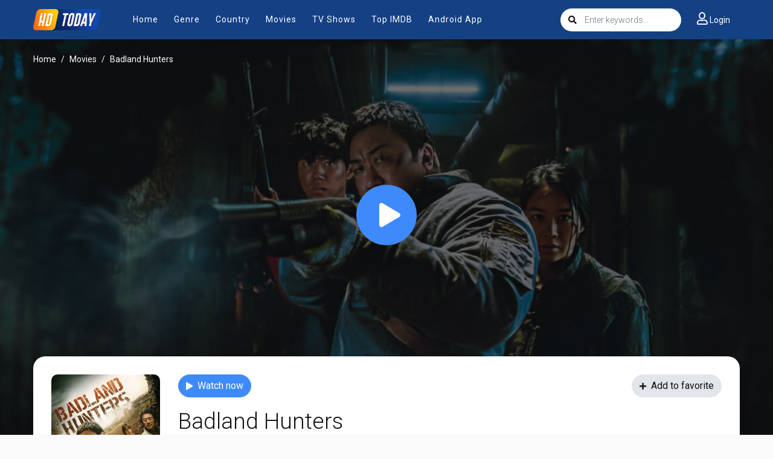

--- FILE ---
content_type: text/html; charset=utf-8
request_url: https://www.google.com/recaptcha/api2/anchor?ar=1&k=6Lcg5_EdAAAAAEa2ScxgljRpLkIt8yixSBJWdRPE&co=aHR0cHM6Ly9oZHRvZGF5LmNjOjQ0Mw..&hl=en&v=PoyoqOPhxBO7pBk68S4YbpHZ&size=invisible&anchor-ms=20000&execute-ms=30000&cb=f1a598rhpz2j
body_size: 48468
content:
<!DOCTYPE HTML><html dir="ltr" lang="en"><head><meta http-equiv="Content-Type" content="text/html; charset=UTF-8">
<meta http-equiv="X-UA-Compatible" content="IE=edge">
<title>reCAPTCHA</title>
<style type="text/css">
/* cyrillic-ext */
@font-face {
  font-family: 'Roboto';
  font-style: normal;
  font-weight: 400;
  font-stretch: 100%;
  src: url(//fonts.gstatic.com/s/roboto/v48/KFO7CnqEu92Fr1ME7kSn66aGLdTylUAMa3GUBHMdazTgWw.woff2) format('woff2');
  unicode-range: U+0460-052F, U+1C80-1C8A, U+20B4, U+2DE0-2DFF, U+A640-A69F, U+FE2E-FE2F;
}
/* cyrillic */
@font-face {
  font-family: 'Roboto';
  font-style: normal;
  font-weight: 400;
  font-stretch: 100%;
  src: url(//fonts.gstatic.com/s/roboto/v48/KFO7CnqEu92Fr1ME7kSn66aGLdTylUAMa3iUBHMdazTgWw.woff2) format('woff2');
  unicode-range: U+0301, U+0400-045F, U+0490-0491, U+04B0-04B1, U+2116;
}
/* greek-ext */
@font-face {
  font-family: 'Roboto';
  font-style: normal;
  font-weight: 400;
  font-stretch: 100%;
  src: url(//fonts.gstatic.com/s/roboto/v48/KFO7CnqEu92Fr1ME7kSn66aGLdTylUAMa3CUBHMdazTgWw.woff2) format('woff2');
  unicode-range: U+1F00-1FFF;
}
/* greek */
@font-face {
  font-family: 'Roboto';
  font-style: normal;
  font-weight: 400;
  font-stretch: 100%;
  src: url(//fonts.gstatic.com/s/roboto/v48/KFO7CnqEu92Fr1ME7kSn66aGLdTylUAMa3-UBHMdazTgWw.woff2) format('woff2');
  unicode-range: U+0370-0377, U+037A-037F, U+0384-038A, U+038C, U+038E-03A1, U+03A3-03FF;
}
/* math */
@font-face {
  font-family: 'Roboto';
  font-style: normal;
  font-weight: 400;
  font-stretch: 100%;
  src: url(//fonts.gstatic.com/s/roboto/v48/KFO7CnqEu92Fr1ME7kSn66aGLdTylUAMawCUBHMdazTgWw.woff2) format('woff2');
  unicode-range: U+0302-0303, U+0305, U+0307-0308, U+0310, U+0312, U+0315, U+031A, U+0326-0327, U+032C, U+032F-0330, U+0332-0333, U+0338, U+033A, U+0346, U+034D, U+0391-03A1, U+03A3-03A9, U+03B1-03C9, U+03D1, U+03D5-03D6, U+03F0-03F1, U+03F4-03F5, U+2016-2017, U+2034-2038, U+203C, U+2040, U+2043, U+2047, U+2050, U+2057, U+205F, U+2070-2071, U+2074-208E, U+2090-209C, U+20D0-20DC, U+20E1, U+20E5-20EF, U+2100-2112, U+2114-2115, U+2117-2121, U+2123-214F, U+2190, U+2192, U+2194-21AE, U+21B0-21E5, U+21F1-21F2, U+21F4-2211, U+2213-2214, U+2216-22FF, U+2308-230B, U+2310, U+2319, U+231C-2321, U+2336-237A, U+237C, U+2395, U+239B-23B7, U+23D0, U+23DC-23E1, U+2474-2475, U+25AF, U+25B3, U+25B7, U+25BD, U+25C1, U+25CA, U+25CC, U+25FB, U+266D-266F, U+27C0-27FF, U+2900-2AFF, U+2B0E-2B11, U+2B30-2B4C, U+2BFE, U+3030, U+FF5B, U+FF5D, U+1D400-1D7FF, U+1EE00-1EEFF;
}
/* symbols */
@font-face {
  font-family: 'Roboto';
  font-style: normal;
  font-weight: 400;
  font-stretch: 100%;
  src: url(//fonts.gstatic.com/s/roboto/v48/KFO7CnqEu92Fr1ME7kSn66aGLdTylUAMaxKUBHMdazTgWw.woff2) format('woff2');
  unicode-range: U+0001-000C, U+000E-001F, U+007F-009F, U+20DD-20E0, U+20E2-20E4, U+2150-218F, U+2190, U+2192, U+2194-2199, U+21AF, U+21E6-21F0, U+21F3, U+2218-2219, U+2299, U+22C4-22C6, U+2300-243F, U+2440-244A, U+2460-24FF, U+25A0-27BF, U+2800-28FF, U+2921-2922, U+2981, U+29BF, U+29EB, U+2B00-2BFF, U+4DC0-4DFF, U+FFF9-FFFB, U+10140-1018E, U+10190-1019C, U+101A0, U+101D0-101FD, U+102E0-102FB, U+10E60-10E7E, U+1D2C0-1D2D3, U+1D2E0-1D37F, U+1F000-1F0FF, U+1F100-1F1AD, U+1F1E6-1F1FF, U+1F30D-1F30F, U+1F315, U+1F31C, U+1F31E, U+1F320-1F32C, U+1F336, U+1F378, U+1F37D, U+1F382, U+1F393-1F39F, U+1F3A7-1F3A8, U+1F3AC-1F3AF, U+1F3C2, U+1F3C4-1F3C6, U+1F3CA-1F3CE, U+1F3D4-1F3E0, U+1F3ED, U+1F3F1-1F3F3, U+1F3F5-1F3F7, U+1F408, U+1F415, U+1F41F, U+1F426, U+1F43F, U+1F441-1F442, U+1F444, U+1F446-1F449, U+1F44C-1F44E, U+1F453, U+1F46A, U+1F47D, U+1F4A3, U+1F4B0, U+1F4B3, U+1F4B9, U+1F4BB, U+1F4BF, U+1F4C8-1F4CB, U+1F4D6, U+1F4DA, U+1F4DF, U+1F4E3-1F4E6, U+1F4EA-1F4ED, U+1F4F7, U+1F4F9-1F4FB, U+1F4FD-1F4FE, U+1F503, U+1F507-1F50B, U+1F50D, U+1F512-1F513, U+1F53E-1F54A, U+1F54F-1F5FA, U+1F610, U+1F650-1F67F, U+1F687, U+1F68D, U+1F691, U+1F694, U+1F698, U+1F6AD, U+1F6B2, U+1F6B9-1F6BA, U+1F6BC, U+1F6C6-1F6CF, U+1F6D3-1F6D7, U+1F6E0-1F6EA, U+1F6F0-1F6F3, U+1F6F7-1F6FC, U+1F700-1F7FF, U+1F800-1F80B, U+1F810-1F847, U+1F850-1F859, U+1F860-1F887, U+1F890-1F8AD, U+1F8B0-1F8BB, U+1F8C0-1F8C1, U+1F900-1F90B, U+1F93B, U+1F946, U+1F984, U+1F996, U+1F9E9, U+1FA00-1FA6F, U+1FA70-1FA7C, U+1FA80-1FA89, U+1FA8F-1FAC6, U+1FACE-1FADC, U+1FADF-1FAE9, U+1FAF0-1FAF8, U+1FB00-1FBFF;
}
/* vietnamese */
@font-face {
  font-family: 'Roboto';
  font-style: normal;
  font-weight: 400;
  font-stretch: 100%;
  src: url(//fonts.gstatic.com/s/roboto/v48/KFO7CnqEu92Fr1ME7kSn66aGLdTylUAMa3OUBHMdazTgWw.woff2) format('woff2');
  unicode-range: U+0102-0103, U+0110-0111, U+0128-0129, U+0168-0169, U+01A0-01A1, U+01AF-01B0, U+0300-0301, U+0303-0304, U+0308-0309, U+0323, U+0329, U+1EA0-1EF9, U+20AB;
}
/* latin-ext */
@font-face {
  font-family: 'Roboto';
  font-style: normal;
  font-weight: 400;
  font-stretch: 100%;
  src: url(//fonts.gstatic.com/s/roboto/v48/KFO7CnqEu92Fr1ME7kSn66aGLdTylUAMa3KUBHMdazTgWw.woff2) format('woff2');
  unicode-range: U+0100-02BA, U+02BD-02C5, U+02C7-02CC, U+02CE-02D7, U+02DD-02FF, U+0304, U+0308, U+0329, U+1D00-1DBF, U+1E00-1E9F, U+1EF2-1EFF, U+2020, U+20A0-20AB, U+20AD-20C0, U+2113, U+2C60-2C7F, U+A720-A7FF;
}
/* latin */
@font-face {
  font-family: 'Roboto';
  font-style: normal;
  font-weight: 400;
  font-stretch: 100%;
  src: url(//fonts.gstatic.com/s/roboto/v48/KFO7CnqEu92Fr1ME7kSn66aGLdTylUAMa3yUBHMdazQ.woff2) format('woff2');
  unicode-range: U+0000-00FF, U+0131, U+0152-0153, U+02BB-02BC, U+02C6, U+02DA, U+02DC, U+0304, U+0308, U+0329, U+2000-206F, U+20AC, U+2122, U+2191, U+2193, U+2212, U+2215, U+FEFF, U+FFFD;
}
/* cyrillic-ext */
@font-face {
  font-family: 'Roboto';
  font-style: normal;
  font-weight: 500;
  font-stretch: 100%;
  src: url(//fonts.gstatic.com/s/roboto/v48/KFO7CnqEu92Fr1ME7kSn66aGLdTylUAMa3GUBHMdazTgWw.woff2) format('woff2');
  unicode-range: U+0460-052F, U+1C80-1C8A, U+20B4, U+2DE0-2DFF, U+A640-A69F, U+FE2E-FE2F;
}
/* cyrillic */
@font-face {
  font-family: 'Roboto';
  font-style: normal;
  font-weight: 500;
  font-stretch: 100%;
  src: url(//fonts.gstatic.com/s/roboto/v48/KFO7CnqEu92Fr1ME7kSn66aGLdTylUAMa3iUBHMdazTgWw.woff2) format('woff2');
  unicode-range: U+0301, U+0400-045F, U+0490-0491, U+04B0-04B1, U+2116;
}
/* greek-ext */
@font-face {
  font-family: 'Roboto';
  font-style: normal;
  font-weight: 500;
  font-stretch: 100%;
  src: url(//fonts.gstatic.com/s/roboto/v48/KFO7CnqEu92Fr1ME7kSn66aGLdTylUAMa3CUBHMdazTgWw.woff2) format('woff2');
  unicode-range: U+1F00-1FFF;
}
/* greek */
@font-face {
  font-family: 'Roboto';
  font-style: normal;
  font-weight: 500;
  font-stretch: 100%;
  src: url(//fonts.gstatic.com/s/roboto/v48/KFO7CnqEu92Fr1ME7kSn66aGLdTylUAMa3-UBHMdazTgWw.woff2) format('woff2');
  unicode-range: U+0370-0377, U+037A-037F, U+0384-038A, U+038C, U+038E-03A1, U+03A3-03FF;
}
/* math */
@font-face {
  font-family: 'Roboto';
  font-style: normal;
  font-weight: 500;
  font-stretch: 100%;
  src: url(//fonts.gstatic.com/s/roboto/v48/KFO7CnqEu92Fr1ME7kSn66aGLdTylUAMawCUBHMdazTgWw.woff2) format('woff2');
  unicode-range: U+0302-0303, U+0305, U+0307-0308, U+0310, U+0312, U+0315, U+031A, U+0326-0327, U+032C, U+032F-0330, U+0332-0333, U+0338, U+033A, U+0346, U+034D, U+0391-03A1, U+03A3-03A9, U+03B1-03C9, U+03D1, U+03D5-03D6, U+03F0-03F1, U+03F4-03F5, U+2016-2017, U+2034-2038, U+203C, U+2040, U+2043, U+2047, U+2050, U+2057, U+205F, U+2070-2071, U+2074-208E, U+2090-209C, U+20D0-20DC, U+20E1, U+20E5-20EF, U+2100-2112, U+2114-2115, U+2117-2121, U+2123-214F, U+2190, U+2192, U+2194-21AE, U+21B0-21E5, U+21F1-21F2, U+21F4-2211, U+2213-2214, U+2216-22FF, U+2308-230B, U+2310, U+2319, U+231C-2321, U+2336-237A, U+237C, U+2395, U+239B-23B7, U+23D0, U+23DC-23E1, U+2474-2475, U+25AF, U+25B3, U+25B7, U+25BD, U+25C1, U+25CA, U+25CC, U+25FB, U+266D-266F, U+27C0-27FF, U+2900-2AFF, U+2B0E-2B11, U+2B30-2B4C, U+2BFE, U+3030, U+FF5B, U+FF5D, U+1D400-1D7FF, U+1EE00-1EEFF;
}
/* symbols */
@font-face {
  font-family: 'Roboto';
  font-style: normal;
  font-weight: 500;
  font-stretch: 100%;
  src: url(//fonts.gstatic.com/s/roboto/v48/KFO7CnqEu92Fr1ME7kSn66aGLdTylUAMaxKUBHMdazTgWw.woff2) format('woff2');
  unicode-range: U+0001-000C, U+000E-001F, U+007F-009F, U+20DD-20E0, U+20E2-20E4, U+2150-218F, U+2190, U+2192, U+2194-2199, U+21AF, U+21E6-21F0, U+21F3, U+2218-2219, U+2299, U+22C4-22C6, U+2300-243F, U+2440-244A, U+2460-24FF, U+25A0-27BF, U+2800-28FF, U+2921-2922, U+2981, U+29BF, U+29EB, U+2B00-2BFF, U+4DC0-4DFF, U+FFF9-FFFB, U+10140-1018E, U+10190-1019C, U+101A0, U+101D0-101FD, U+102E0-102FB, U+10E60-10E7E, U+1D2C0-1D2D3, U+1D2E0-1D37F, U+1F000-1F0FF, U+1F100-1F1AD, U+1F1E6-1F1FF, U+1F30D-1F30F, U+1F315, U+1F31C, U+1F31E, U+1F320-1F32C, U+1F336, U+1F378, U+1F37D, U+1F382, U+1F393-1F39F, U+1F3A7-1F3A8, U+1F3AC-1F3AF, U+1F3C2, U+1F3C4-1F3C6, U+1F3CA-1F3CE, U+1F3D4-1F3E0, U+1F3ED, U+1F3F1-1F3F3, U+1F3F5-1F3F7, U+1F408, U+1F415, U+1F41F, U+1F426, U+1F43F, U+1F441-1F442, U+1F444, U+1F446-1F449, U+1F44C-1F44E, U+1F453, U+1F46A, U+1F47D, U+1F4A3, U+1F4B0, U+1F4B3, U+1F4B9, U+1F4BB, U+1F4BF, U+1F4C8-1F4CB, U+1F4D6, U+1F4DA, U+1F4DF, U+1F4E3-1F4E6, U+1F4EA-1F4ED, U+1F4F7, U+1F4F9-1F4FB, U+1F4FD-1F4FE, U+1F503, U+1F507-1F50B, U+1F50D, U+1F512-1F513, U+1F53E-1F54A, U+1F54F-1F5FA, U+1F610, U+1F650-1F67F, U+1F687, U+1F68D, U+1F691, U+1F694, U+1F698, U+1F6AD, U+1F6B2, U+1F6B9-1F6BA, U+1F6BC, U+1F6C6-1F6CF, U+1F6D3-1F6D7, U+1F6E0-1F6EA, U+1F6F0-1F6F3, U+1F6F7-1F6FC, U+1F700-1F7FF, U+1F800-1F80B, U+1F810-1F847, U+1F850-1F859, U+1F860-1F887, U+1F890-1F8AD, U+1F8B0-1F8BB, U+1F8C0-1F8C1, U+1F900-1F90B, U+1F93B, U+1F946, U+1F984, U+1F996, U+1F9E9, U+1FA00-1FA6F, U+1FA70-1FA7C, U+1FA80-1FA89, U+1FA8F-1FAC6, U+1FACE-1FADC, U+1FADF-1FAE9, U+1FAF0-1FAF8, U+1FB00-1FBFF;
}
/* vietnamese */
@font-face {
  font-family: 'Roboto';
  font-style: normal;
  font-weight: 500;
  font-stretch: 100%;
  src: url(//fonts.gstatic.com/s/roboto/v48/KFO7CnqEu92Fr1ME7kSn66aGLdTylUAMa3OUBHMdazTgWw.woff2) format('woff2');
  unicode-range: U+0102-0103, U+0110-0111, U+0128-0129, U+0168-0169, U+01A0-01A1, U+01AF-01B0, U+0300-0301, U+0303-0304, U+0308-0309, U+0323, U+0329, U+1EA0-1EF9, U+20AB;
}
/* latin-ext */
@font-face {
  font-family: 'Roboto';
  font-style: normal;
  font-weight: 500;
  font-stretch: 100%;
  src: url(//fonts.gstatic.com/s/roboto/v48/KFO7CnqEu92Fr1ME7kSn66aGLdTylUAMa3KUBHMdazTgWw.woff2) format('woff2');
  unicode-range: U+0100-02BA, U+02BD-02C5, U+02C7-02CC, U+02CE-02D7, U+02DD-02FF, U+0304, U+0308, U+0329, U+1D00-1DBF, U+1E00-1E9F, U+1EF2-1EFF, U+2020, U+20A0-20AB, U+20AD-20C0, U+2113, U+2C60-2C7F, U+A720-A7FF;
}
/* latin */
@font-face {
  font-family: 'Roboto';
  font-style: normal;
  font-weight: 500;
  font-stretch: 100%;
  src: url(//fonts.gstatic.com/s/roboto/v48/KFO7CnqEu92Fr1ME7kSn66aGLdTylUAMa3yUBHMdazQ.woff2) format('woff2');
  unicode-range: U+0000-00FF, U+0131, U+0152-0153, U+02BB-02BC, U+02C6, U+02DA, U+02DC, U+0304, U+0308, U+0329, U+2000-206F, U+20AC, U+2122, U+2191, U+2193, U+2212, U+2215, U+FEFF, U+FFFD;
}
/* cyrillic-ext */
@font-face {
  font-family: 'Roboto';
  font-style: normal;
  font-weight: 900;
  font-stretch: 100%;
  src: url(//fonts.gstatic.com/s/roboto/v48/KFO7CnqEu92Fr1ME7kSn66aGLdTylUAMa3GUBHMdazTgWw.woff2) format('woff2');
  unicode-range: U+0460-052F, U+1C80-1C8A, U+20B4, U+2DE0-2DFF, U+A640-A69F, U+FE2E-FE2F;
}
/* cyrillic */
@font-face {
  font-family: 'Roboto';
  font-style: normal;
  font-weight: 900;
  font-stretch: 100%;
  src: url(//fonts.gstatic.com/s/roboto/v48/KFO7CnqEu92Fr1ME7kSn66aGLdTylUAMa3iUBHMdazTgWw.woff2) format('woff2');
  unicode-range: U+0301, U+0400-045F, U+0490-0491, U+04B0-04B1, U+2116;
}
/* greek-ext */
@font-face {
  font-family: 'Roboto';
  font-style: normal;
  font-weight: 900;
  font-stretch: 100%;
  src: url(//fonts.gstatic.com/s/roboto/v48/KFO7CnqEu92Fr1ME7kSn66aGLdTylUAMa3CUBHMdazTgWw.woff2) format('woff2');
  unicode-range: U+1F00-1FFF;
}
/* greek */
@font-face {
  font-family: 'Roboto';
  font-style: normal;
  font-weight: 900;
  font-stretch: 100%;
  src: url(//fonts.gstatic.com/s/roboto/v48/KFO7CnqEu92Fr1ME7kSn66aGLdTylUAMa3-UBHMdazTgWw.woff2) format('woff2');
  unicode-range: U+0370-0377, U+037A-037F, U+0384-038A, U+038C, U+038E-03A1, U+03A3-03FF;
}
/* math */
@font-face {
  font-family: 'Roboto';
  font-style: normal;
  font-weight: 900;
  font-stretch: 100%;
  src: url(//fonts.gstatic.com/s/roboto/v48/KFO7CnqEu92Fr1ME7kSn66aGLdTylUAMawCUBHMdazTgWw.woff2) format('woff2');
  unicode-range: U+0302-0303, U+0305, U+0307-0308, U+0310, U+0312, U+0315, U+031A, U+0326-0327, U+032C, U+032F-0330, U+0332-0333, U+0338, U+033A, U+0346, U+034D, U+0391-03A1, U+03A3-03A9, U+03B1-03C9, U+03D1, U+03D5-03D6, U+03F0-03F1, U+03F4-03F5, U+2016-2017, U+2034-2038, U+203C, U+2040, U+2043, U+2047, U+2050, U+2057, U+205F, U+2070-2071, U+2074-208E, U+2090-209C, U+20D0-20DC, U+20E1, U+20E5-20EF, U+2100-2112, U+2114-2115, U+2117-2121, U+2123-214F, U+2190, U+2192, U+2194-21AE, U+21B0-21E5, U+21F1-21F2, U+21F4-2211, U+2213-2214, U+2216-22FF, U+2308-230B, U+2310, U+2319, U+231C-2321, U+2336-237A, U+237C, U+2395, U+239B-23B7, U+23D0, U+23DC-23E1, U+2474-2475, U+25AF, U+25B3, U+25B7, U+25BD, U+25C1, U+25CA, U+25CC, U+25FB, U+266D-266F, U+27C0-27FF, U+2900-2AFF, U+2B0E-2B11, U+2B30-2B4C, U+2BFE, U+3030, U+FF5B, U+FF5D, U+1D400-1D7FF, U+1EE00-1EEFF;
}
/* symbols */
@font-face {
  font-family: 'Roboto';
  font-style: normal;
  font-weight: 900;
  font-stretch: 100%;
  src: url(//fonts.gstatic.com/s/roboto/v48/KFO7CnqEu92Fr1ME7kSn66aGLdTylUAMaxKUBHMdazTgWw.woff2) format('woff2');
  unicode-range: U+0001-000C, U+000E-001F, U+007F-009F, U+20DD-20E0, U+20E2-20E4, U+2150-218F, U+2190, U+2192, U+2194-2199, U+21AF, U+21E6-21F0, U+21F3, U+2218-2219, U+2299, U+22C4-22C6, U+2300-243F, U+2440-244A, U+2460-24FF, U+25A0-27BF, U+2800-28FF, U+2921-2922, U+2981, U+29BF, U+29EB, U+2B00-2BFF, U+4DC0-4DFF, U+FFF9-FFFB, U+10140-1018E, U+10190-1019C, U+101A0, U+101D0-101FD, U+102E0-102FB, U+10E60-10E7E, U+1D2C0-1D2D3, U+1D2E0-1D37F, U+1F000-1F0FF, U+1F100-1F1AD, U+1F1E6-1F1FF, U+1F30D-1F30F, U+1F315, U+1F31C, U+1F31E, U+1F320-1F32C, U+1F336, U+1F378, U+1F37D, U+1F382, U+1F393-1F39F, U+1F3A7-1F3A8, U+1F3AC-1F3AF, U+1F3C2, U+1F3C4-1F3C6, U+1F3CA-1F3CE, U+1F3D4-1F3E0, U+1F3ED, U+1F3F1-1F3F3, U+1F3F5-1F3F7, U+1F408, U+1F415, U+1F41F, U+1F426, U+1F43F, U+1F441-1F442, U+1F444, U+1F446-1F449, U+1F44C-1F44E, U+1F453, U+1F46A, U+1F47D, U+1F4A3, U+1F4B0, U+1F4B3, U+1F4B9, U+1F4BB, U+1F4BF, U+1F4C8-1F4CB, U+1F4D6, U+1F4DA, U+1F4DF, U+1F4E3-1F4E6, U+1F4EA-1F4ED, U+1F4F7, U+1F4F9-1F4FB, U+1F4FD-1F4FE, U+1F503, U+1F507-1F50B, U+1F50D, U+1F512-1F513, U+1F53E-1F54A, U+1F54F-1F5FA, U+1F610, U+1F650-1F67F, U+1F687, U+1F68D, U+1F691, U+1F694, U+1F698, U+1F6AD, U+1F6B2, U+1F6B9-1F6BA, U+1F6BC, U+1F6C6-1F6CF, U+1F6D3-1F6D7, U+1F6E0-1F6EA, U+1F6F0-1F6F3, U+1F6F7-1F6FC, U+1F700-1F7FF, U+1F800-1F80B, U+1F810-1F847, U+1F850-1F859, U+1F860-1F887, U+1F890-1F8AD, U+1F8B0-1F8BB, U+1F8C0-1F8C1, U+1F900-1F90B, U+1F93B, U+1F946, U+1F984, U+1F996, U+1F9E9, U+1FA00-1FA6F, U+1FA70-1FA7C, U+1FA80-1FA89, U+1FA8F-1FAC6, U+1FACE-1FADC, U+1FADF-1FAE9, U+1FAF0-1FAF8, U+1FB00-1FBFF;
}
/* vietnamese */
@font-face {
  font-family: 'Roboto';
  font-style: normal;
  font-weight: 900;
  font-stretch: 100%;
  src: url(//fonts.gstatic.com/s/roboto/v48/KFO7CnqEu92Fr1ME7kSn66aGLdTylUAMa3OUBHMdazTgWw.woff2) format('woff2');
  unicode-range: U+0102-0103, U+0110-0111, U+0128-0129, U+0168-0169, U+01A0-01A1, U+01AF-01B0, U+0300-0301, U+0303-0304, U+0308-0309, U+0323, U+0329, U+1EA0-1EF9, U+20AB;
}
/* latin-ext */
@font-face {
  font-family: 'Roboto';
  font-style: normal;
  font-weight: 900;
  font-stretch: 100%;
  src: url(//fonts.gstatic.com/s/roboto/v48/KFO7CnqEu92Fr1ME7kSn66aGLdTylUAMa3KUBHMdazTgWw.woff2) format('woff2');
  unicode-range: U+0100-02BA, U+02BD-02C5, U+02C7-02CC, U+02CE-02D7, U+02DD-02FF, U+0304, U+0308, U+0329, U+1D00-1DBF, U+1E00-1E9F, U+1EF2-1EFF, U+2020, U+20A0-20AB, U+20AD-20C0, U+2113, U+2C60-2C7F, U+A720-A7FF;
}
/* latin */
@font-face {
  font-family: 'Roboto';
  font-style: normal;
  font-weight: 900;
  font-stretch: 100%;
  src: url(//fonts.gstatic.com/s/roboto/v48/KFO7CnqEu92Fr1ME7kSn66aGLdTylUAMa3yUBHMdazQ.woff2) format('woff2');
  unicode-range: U+0000-00FF, U+0131, U+0152-0153, U+02BB-02BC, U+02C6, U+02DA, U+02DC, U+0304, U+0308, U+0329, U+2000-206F, U+20AC, U+2122, U+2191, U+2193, U+2212, U+2215, U+FEFF, U+FFFD;
}

</style>
<link rel="stylesheet" type="text/css" href="https://www.gstatic.com/recaptcha/releases/PoyoqOPhxBO7pBk68S4YbpHZ/styles__ltr.css">
<script nonce="hSeUumO0mcBjVYHJN2UXYw" type="text/javascript">window['__recaptcha_api'] = 'https://www.google.com/recaptcha/api2/';</script>
<script type="text/javascript" src="https://www.gstatic.com/recaptcha/releases/PoyoqOPhxBO7pBk68S4YbpHZ/recaptcha__en.js" nonce="hSeUumO0mcBjVYHJN2UXYw">
      
    </script></head>
<body><div id="rc-anchor-alert" class="rc-anchor-alert"></div>
<input type="hidden" id="recaptcha-token" value="[base64]">
<script type="text/javascript" nonce="hSeUumO0mcBjVYHJN2UXYw">
      recaptcha.anchor.Main.init("[\x22ainput\x22,[\x22bgdata\x22,\x22\x22,\[base64]/[base64]/[base64]/KE4oMTI0LHYsdi5HKSxMWihsLHYpKTpOKDEyNCx2LGwpLFYpLHYpLFQpKSxGKDE3MSx2KX0scjc9ZnVuY3Rpb24obCl7cmV0dXJuIGx9LEM9ZnVuY3Rpb24obCxWLHYpe04odixsLFYpLFZbYWtdPTI3OTZ9LG49ZnVuY3Rpb24obCxWKXtWLlg9KChWLlg/[base64]/[base64]/[base64]/[base64]/[base64]/[base64]/[base64]/[base64]/[base64]/[base64]/[base64]\\u003d\x22,\[base64]\\u003d\\u003d\x22,\[base64]/DoxJUMjMBw5FLwo8KdMKkcknDsxRTa3PDvMK9wr5+UMKRQsKnwpAMTsOkw71kP2ITwpbDl8KcNFDDssOewovDscK2TyVxw7h/[base64]/CjGFzwpbDtzs2AEHCqgcNw4AVw6fDqg9twowZKgHCnsKjwpjCtEnDtsOfwrolXcKjYMKOeQ0rwoTDtzPCpcKOaSBGQzErahrCkxgofkI/[base64]/[base64]/w4TChkw/eWXCiMO7w5JaP8OOwojDjXjDhcO5wqvDrMOYHsKhw4TChHkfwoNsXcK1w47Dq8OlElQqw7LDsCLCscOiHT7DvMOcw7TDp8OowpPDjSDDlcKUw7zCiUcBGhAdFwhqIMKVF2IySVlaBADCggPDtl4rw4fDpDcWFcOQw7svwpjChxXDvz/DpcOywpU7AEMCYcO6b0HCo8O9DCfDrcKFw69ywpsCIcOcw6hLZMO3TQZYeMKMwoDDvm85w4PCsyHDlVvCr1/DqcOLwrRQw4rClhTDpg9qw5IfwqPCvMOqwp9RXmLDoMKyQyVcZld2wp1tEl7CvcOHdsKmL0RSwoFDw6FaDcKhfcOjw4fDocKpw4nDmw0xdsKFH13CtENZG1UNwoc5d1g+ZcKkLUtsZ2NkIU5ZTiofLsOIJ1Ufw7TDjXzDksKVw4kFw4fDvDPDiFx9IMKKwo/CsW8zN8KSCHfChcOtwokmw5fCiTFQwpTDk8ONw4fDlcOzFcK2wqTDgHhAH8OywqVpw4Qdw7JgM20RNXcuB8KOwrTDrcKDPsOIw7PCtDFUw7DDgXAjwoNmw7Auw5ELesOYGcOywpkVdcKYwoUkamJ8wq4KCEBHw5Q0JsO8wpXDoxHDtcKmwo/CuRTCmHnCk8OoVcOuZcK0wq4/wrUXM8KRwpJNa8KswrIOw63DuTvDsUp8dV/[base64]/[base64]/Dl3EPZHcIwobCqcKdwp0iwr/DicOEBz/CkALDv8KQKcO/wpnCt2TCiMK4N8OzNcO+f15Cw6EZfMKYLcO7EcKxwqnCuwXDusKMwpduI8O3IE3DvUBmwoQTUcOWEiZAWcOwwqRBWW/Cp27Dt1jCpwnCjTRBwrIow6fDogDDjgopwrBKw7fCnDnDn8KgeHHCjG/Ck8Oxw77DkMK4EXvDosKMw48Dw4HDgcKJw5fDgDprKxk0w4hGw70SUD3CqDJQw5nCjcKvAgddAsKbwpXCsXs2wrJKXcOuwo0Ra3XCvlPDrMORRsKqdVUwOMKiwowAwqDCkydQKnVDGwFvwrbDl0Y4w5xuwoBmP2LDksO/wp7DuQYBOcKoK8KGw7Y+HX4dwqspQsOcYMKZaF53Ew/[base64]/ERRdWDXDnBwMw6M1I8Opw67CuDArwq4kwoDDvTjCmG7ChmvDrsK9wqNeD8KkA8Oiwr5wwoHDkkvDqMKUw5DDjMOdC8OHBsOEJgMpwpfCnADCqhzDpnd4wp55w6XCmsOOw61UIMKZWcOww57DoMKxJcK0wrrCgEPCil/CozfCgkBuw5RGeMKIwqw/Tk51worDl0J9cz7DmGrCgsKzc2Vbw4jCsDnDt1g5w5Nxwr/CjMO6wpA2ccK0IsOHBMOow4MswrHClw4eIsKqAMKJw73Co8KAwoLDiMKwUMKuw6zCpcOvw4vCpsKpw4QxwpFYYAkzMcKBw5/[base64]/DtGLDn8OfwqXCjH85w74wVQITw5PDii7CoCV5WFTDkz0Lw53DpC7CrsOlwpXDrDDDmMONw6liw5cnwrZawqDCjcOJw47CnQBpFBp6TRcxw4DDgMOiw7PCgcKow6zDnmHCuQ8SUQNxF8KdJ2XDnA0dw6jCusKYKMOAwpJRJMKXw63Ck8OMwpBhw7/DnsO3w6HDn8KXYsKrQhrCr8KRwo/[base64]/DqcOwTsKBMsKKw7DDgcKhwrtzCsOXNMKILGrDshXDiF8HFSXCqcOWwqsNWU1Uw6HDhH9nfQvClnMwM8K5eklBw4HCozXCpkEZwrkuwrhsNhvDrcK3HnogDwB8w7LDkR13wrPDhcK4XxfDu8KMw63Cjk7DinjDj8OQwrTCgcKjwp49RMOAwr7CkG/ClkDCsV/Cqy1vwottw6/DjRPDhEY5H8OcYsK+wqAMw5xdCCDClEtgw4VwMcK9FCcZw6YBwoV3wpBtw5TDrcOtw4nDi8K9wrkow7VKwpfDhsKld2HCk8OBGcK0woVJWsOfCSsLwqNSw6jCqMO9dAtmwq0OwoHCqUpWw5h+GTF/KMKTGiPCicO5wqzDiErCmAMYV2NCFcKATMO0wpnDgyVESEPCrMODMcOBWWZBVhp/w5fCvVVJMyQCwpDDrcOiwoRmwr7CoycYaz5Sw6jCpA0wwofDmsO2w4k+w5cmA0TCiMOtKMOTw60Ke8K0w6VtMh/Cv8O5JcOob8OGVSzCt3zCrS/DqUHCmsKqH8K/I8KTDV/DuWDDtQDDksOkwp3CrcK1w4Yyb8OHw6FBNCHDrnLCmH3CrnvDpRMXKVrDkMOpw67DjsKTwpPCt1V6Qm7CowBfFcK4wqXCqcOpwoPDvw/DrxdcUBE0dFF9eArDmU7CqMKvwqTCpMKeL8OFwrDDrsO7enzDkWnClnvDksOVFMKbwonDqsKew7XDosKnCzxMwqNmwpzDnFl/w6PCu8ONw4YZw6FLw4DCgcKCYi/Dr3nDl8Oiwqtyw4Q9YcK/w7vCkHLDvcOBwqDDssO6fhLCrcO5w7vDqgvCucKdFETCpXAdw6/CusOOwpcbAsO8w7DCoU1pw5x5w7XCtsOFSsO4eyjCj8OrJXzDq2RIw5vCmwVIwoBGw5ZeQkzDvTJCw6BTwqxqwrtWwrFDwqVSI03CqUzCusKOw4rCsMOew5knw6UUwpJzwpnCucOMNTMXw4gFwoIXworClxjDtcOOcsKEN3/Dh0xyV8OhSUlGdsKcwofDpinCgQwkw4lAwoXDqcKOwr8GTsOAw7NewqFgDUcSw6c2f0wnw4bCtT/ChMOcPMOhMcOHEHMLVyRrwq/CsMO+wrFtXcO8wrcsw5gPw5zDs8OyPhJEDXDCkcOlw5/[base64]/CpsO0w5XCtcKaF3skDsOLRcK+w4LCjMOiC8KxFcKlwqJbYcOFMcOLeMOGY8OFUMO4w53CqAdNwqY7UcKwdHssDcKfwo7DoV/Ct2lNw5bCjXTCssKnw5/CiA3DrcONwqTDjMKWZsOROwDCpMOEA8KZGQBhWnR8WhXClWh9w5jDomzDjDXDg8OKTcOBLHk4DT3DtMKQw5R8HjrCusKjwqvCnMKlw4d9IcK1wplOQsKjNcOEecO6w7zDrcKGAGvDtBcKFlo/wrclTcOvSjt5QMOGwpXDicO+wplmNMO8wofDiycJwrzDusOdw47DuMKowqtWwqPCkRDDgx/CtcKYwoLCvMO9wpvCj8OUwpPCn8K5Sz0JMsKtwo1kwoAqUHDCun/CvsKpwrLDvsOPLsK2wp/CjcKJBUJxaBAoVsOjfMOAw57DoVTCiREVwrLChsKCw7rDmTzCpkbDqhnDsUrCvjpWw6ddwr9Qw4hpwqbChD40w4sNw6bCicOcccKUw58TLcKpw5DCgzzDmnteUnFMJ8OcOnTCgMKpw5clUzXCrMKZHsO+LjEqwpd6UX4/PTgrw7dgRTxjw5Myw7MHccKew540T8OowrfDiXZBa8Ktw73Cl8OeVMOJVcO6bA3DgMKiwrBzw4pywopEaMOSw79gw5PCo8K+GMKFEUXDuMKewozDnsOfT8ONG8OVw4ZKw4EQSB9qworDg8O3w4PCvmzCm8K8w55kw4/CrUvDnUcsJ8OPwqrCiw9/DzDClFAWRcKsCsKqWsK4U0rDkit8wpfDu8OyGkDCi1AXX8K3e8OHwoIeaV/DghBiwoPCqBh9wpXDrjwYWcK/ZcOuPGLCtcOQwojCsyzCnVECA8K2w7PDj8OvARTCtcKVLcO9w6sidX7DlXUEw6LDhF8lw4phw7tgwo3Ct8OowqnCkg44wr3DkCUPEMK4Ig0yVMO+BWlqwoEBw7cFCjfDinvCuMOrwptvw6bDkMKXw6hrw6pXw5B4wqTCq8O0a8O5FCVvFT7Ct8OQwrQNwo/DvcKcwrUefwVtc2Mlw5prfcOdw6wEQ8KBTAdSwojCqsOIw7DDp2lZwr8PwrrCqQHDrRkhN8K6wrXDocKCwq9CagPDtDDDp8KbwoUzwqs7w7ZPwrM9wpcmTg/CuzhYeT84M8KUR3PDs8OpKUPCumMOHX9tw4NYwonCvCkkwoEbQhjCmxYyw4nDhzVUw4/CiGLCnDMoHsK0w6vDhnlswp/Dmi8ew5FJY8OAUMKkd8OHD8KYLMOMFktiwqB4w77Dqlo8EjhDworCqsKLa2hzwrvCuHIDwrNqw4LDizLDoCvCrgjCmsOiSsK1wqBEwohCwqsTMcOlw7LDpXYCdsOuLmTDl0HDn8OybhTDozdbQB5tTcKsAxUewpQlwr/DtHIXw6XDpMKHw5nChS4ND8Kowo7Dn8OAwrddwq0gAH02aiHCrg/DhC7DvXrCscKaBMKkwrTDmSzCpFgpw5MTLcKLM3TClsKbw77CtcKlf8KHRzB3wrFiwqwiw791wrEpTsOEJ18iExJbecOeOXPCoMK3w6xnwpfDtTZkw6o0wolQwoFcdGhdHG8zLMKqXi3Cv1HDi8OKXDBfworDjcOTw6MwwprDvRYNYAkXw53DjMKRGMOmbcKSwrc/EH/CigDDhWIswrQpAMKmw5/CrcKUCcK6WiTDi8O7b8OwD8KfNUzCgcOxw4HCgSTDkxB7wqYwfcKTwqIxw7fCnsKyBEPCicOCwr1SPz5dwrIyZhwTw5s+cMKEwrbDscOROEUfUF3DjMKmw4vDm2jCgsOATcK0J2DDsMKrP0/[base64]/w6rDkDFERcO/Dl01R2nDpgbCrjVmw7w0FERPw6lxbMOtRjkgw7bDjiTCqMKxw7g1wpLDlMOZwpTCiRcjPcKFwprCjMKEb8K/Vh7DiTjDgmvCvsOsKMKyw40xwp7DgDkWwptFwqTDsGY5wozDqWnCrcOLw7jDgMOsHcKpXD14wqLCvGc7HMKtw4oRw6tuwp9OC0JyYcKxwqEKNDE9w4pRw67DoC04UsK3JhsKO2HCtlbDojhqwpx/w4bDvsOICsKuYVpFXsONOsOEwpgNwqBgGxXDsylgNMKcT2XCnxHDpsOqwoZsZ8KbdMOswptmwpNyw6jDjCt7w748wrNdFcOjD3UQw43Ct8K9KQ3Dl8OTw7dswrpywqAbNXfDkWjDrizDtVgCdipTdsKREsKfw6sKczvDkcK2w4DCtMKGPm/DjzvCp8K2CsONHjHChcK+w6FTw71+wonDsGhNwp3Cjw/Cm8KGwrt0BjdRw6tqwpLDgMOPcBLDjS/CuMKTcsOFd0UOwrLDohXCmS4MHMKjwrsOQ8O7dFk8wo0KTcOVfMKwXsOkCk8Kw5sDwoPDjsOTw6bDrcOjwp5GwqLDicK8QsOOe8OrM2fCoEnDqWDCmFQlwozDqcO+w6AdwrvCqcKUc8OGwoZwwpjCicKqw7/Cg8KPwrTDuETCsDHDkWZkG8KSFcO4fwVXwoNZwoh8woHDlsObH1HDnVZ6J8KqGxzDgg0PH8OlwqvCq8OPwqXCv8KBJmjDocOiw68Fw4XDkV/DshA5wrvDs0g5wqfCscOsWsKKwrfDtMKXCnAQwpHCnwoVa8Obwp8iYcOew548Ayx6CsOsDsKrZE/[base64]/DkcO7wo0ww50Vw609J3LCgsK0w43Cm8OSwogiKsOKwqfDjzYNwojDp8K5wqjDggsNG8K1w4k8CjIKKcOEw6XCjcKDwrIRFR8tw71Gw7vCjQTDngd+ccKww4/CvwfDjcKla8KrPsO7wqkdw614PyFdw5jCjELDr8OuMMOFw4NGw7FhGcO0wo52wpfDvgZ+bSgmHTV1w7N/IcK7w5Vbw5rDiMOYw4E7w7rDmE/CpsKAwr/DixrDkg4zw68PGnvDqx9vw5LDr2nCpD7Dq8OkwobCs8OJCMOAwqNWwp4Pd3h9b3JDwpBIw6PDk2rDo8OvwpLCpcKCwovDjsKQa3x0LhY0A31/[base64]/CuMO/wrt8OAzDiMOVXVvDqBzDj8Ksw7AmN8O3wpLDgMK+asORRn7DjcK4wrUywq/Cr8KXw6zDvFTCtnoJw6lWwoslw6zDmMKHwqXDk8OvcMKJCMO2w7tywrLDlcKowqVKwr/[base64]/DgShjFsKiwpHCqFwuwoPDlRRiwpzDpW/CscKKOG1hwoXCv8KDw4DDnkHCgsK/[base64]/[base64]/CuFzCjUpnwp/CrsOyXMOZTMOGCMOjZcKVd8ODTMO+fid2XcK6BCd6SUZ1wr45M8Ofw5XDpMOqwrbCnRHDnCnDsMOybcKnYnVawoo4FzpCD8KSw44yHcOkw7XClsOiLVIyWsKTwq/[base64]/[base64]/CCAHwrwFwqkBwox/w7tcWSLCtA7DgsKawqsuw7B3w4bCnVw8w6XCqz/CmMKaw6/Clm/DjU7Cg8O4HTxnLcOow5V4w6rCjcO/wpY7wp9nwpYfQsOPw6jDvcKgSSfClcOxwopow6bDtQ0XwqvDtMK7OGoEUQ/CtSJMYsO7bGLDpMKGwrzCtQfCvsO8wpLCvMKNwpopTsKEX8KWGcO3wonDt1g5woJ0w7zCjHg+HMKhX8KJemvDo3AxA8Kxw7TDq8OOFiEmIlDCqUTChXvCh3gYJsO9QsOzVmjCsnzDkS7DjS/DuMOEKMOEwqjCp8KgwrJcJmHDiMOEM8KowonCn8KuEMKZZxBIeGLDucOeEcORIAsfw6JywqzDmDRtwpbDjsK0wrFjw6FxD1YPLDpUwqxtwp/CgXsVc8Ouw7LCjQ9UfyrDvXFXVcKyMMO1NSXClsOewpIKdsKDIAgAw7YTw47CgMOnNTnDqXHDr8K1BXgiw7bCo8KBw7XCqcK9wr3CvWcswpHCvBrCqsOCHVtaZQVRwpbDk8OIw6jCncKkw6MeXSR/[base64]/Dv8KSw6vDiMOZJ8OMXg3Ds8O+fjPDgGjDnMKOw64ZB8Kxw7/DvGnCiMOaXQdZD8OKbMOxwo3Dg8KkwqYmwqfDum0/wpjDrMKPw7plHsOOe8KfR3jCscKML8KUwqEKN2I7b8KQw51KwpJbH8OYBMKow7XDmSnChcKxK8OaW2jDo8OKdsK+csOiw49KwrfCoMO/RDAIVMOALT0aw5Vqw5JwBA0tQcKhRkZ1cMK1FRjCon7CocKhw5h5w5PCpcOYw5vDi8K0JXgtwqkcWsKuATPDqMKewrhydgpnwpzCsGzDhQAxAsOxwptqwqVHYMKgHMO/woLChmw2bwVxU27DkXvClXjClcO9woPDncKSEMK/HWBrwoDDiCwRGMKyw6DDkk0yDmjCvw95wqFbIMKOKTrDt8ONC8KZSTVpbAw9P8OqFQ/CgMO2w7Q6Gn88wrzCmGVswoPDh8OaZQASdzxQw45swqnCnMOMw4jCjj/DssOMEcK5wo7CmznDiCrDrBtLfcO0USTDjMKwcMKbwrFUwqfCjWPClsKrwr99w7p4w73CmmJjacK/HG8Gwqdew4RCwoDCmiYSQcKlwrhDwp/[base64]/DpMKOQRHDrsK+AA0ZKsKdTsO+wq3DuwPDnMKawr3DvMO8wrfDq39lMjszw5BheTPDisKhw4gpw5IBw5IBwobDm8KkNyl6w4tbw43Chj3DrMOmNsOwLMO6wq/DhcKBMVU4woMyW344CcK/w5rCuzvDiMKVwrZ9ZsKlDxtnw5fDvnzDnTHCr2LChsO/woRNUsOkwr3CkcOuTcKJwr5Ew6nCt2bDncOnbMKwwrUBwrN/eB04wqfCj8Ombk98wrlkwpfCgnpew4d6GCAAw5Ebw5rDk8O+AUZ3a1LDucOLwpNSXsKiwqbDlsOYI8KnXcOhC8KePBnCm8Kbwo3DmsKpByQXS3PDiXNrwrPCqFHCuMOHH8OmNcOPaHF8fcKwwoXDmsOfw4wOHcO/T8KBd8OJAMKXwq9+wqkiw4vCpHQ9wrrCl3ZIwpnCixtOw6XDok5jeFEtZMKQw5EuH8KHO8OYNcOeIcOhF3QPwpE5DD3DgMK6wovDrTDDqloUw4UCNcOTO8OJwqLDmDMYRsOow4PDryZKw7XDlMOxwqBLwpbCqcKbN2rCn8OHWyB/w7zCocKJw5IewpUqw5jDsTB4w4fDsARiwqbCk8OIOMK4wqIScMKGwptmw4g/w6XDmMOSw4lMEsO7w7zCu8Kmw4FUwpbCs8OlwobDtVTClDEjLRTCgWhXXRZyHsOAL8OowqxAwoV0w7jDvS0ow58iwp7CnQDCj8KSwpjDj8KyCsK2w5sLwplAEBVXRMO4wpcVw5rDssOcw7TCpm/DrMOBPBEqdcOKAzJFeg4YcT3Dtj81w5nCpnNKLMKlF8OZw6nDjkzCsEIwwpU5ZcKpEjBSwq9/O3bDtsKvw4JHwoxXcQHCry8DecKxw6VaLsOhAlLCjsKuwrjDugTCjcOSwrtdw7hue8OgasKWw4HDmMK9fT/CgcOXw43CqcO1NznDtGXDgi5TwpwvwrLCoMOQcFfDmBHCm8O0bQXCi8OVwqx7fsO7w4oDw7wBXD56UsKNM0zDocOMw4hTwo/ClcK1w5MPXTvDnFnCnzN+w6ciwqEfLzR7w79QdxzDtCEsw5zDoMK9XEtWwqNCw6NzwobDvjzChyTCl8Okw5TDncOiCVdDU8KdwpzDqQjDiwA2JsOuHcODwoYGGcK/wpLCqMKgwrbDqMOeHhQATBzDkXvChMOXwrrDlC4Vw47CvcOwKl3Cu8K/dcOcOsOVwqrDty7DrCdnN23CpnURwqDCnDRpfMKtGcK/W3jDiVrCuGULQcO+HsO4wpjCqGcsw4HCkMKDw6ltAC/[base64]/XcKFw47CvsOvBcKJw6JYHTXCqHNlN8KzQTPCgH0Nwr7CgEMZw5tQYsKyRlrDuizDiMOoP2/Cokt7w55uCcOlOsK/[base64]/w6/CisOKwqXCqMK4Y3DChMOtw7orAR/ChcKjKE5xa3LDlsK0SxQSSMKuJ8KaZsOdw6PCssO7asOhYsOJwr8kV3XCuMO7wo3Cg8Ofw5EEwrrCtDZQLMOgPjHCn8O8XyhlwrRMwroIGMK7w6Mgw4xcwpDCixjDlsKjfcK/woNMwo09w6XCpAcXw6fDtlbCqcOyw4VVRyB2wq3Dj0sDwrtuecK6w7bCvko4w4DDtsKMB8KjJhLCuyfDsmcowrV6woBmE8OTQT9/wpzDjMKMwr3DtcOawpTDn8OgK8K3OMKfwrnCrcKvwrDDsMKCC8OIwpUKwqFZdMORw4TCpsO8w4HDqMKaw5nCsDlmwpPCr0l7CTTCiijCow0Awq/CisOyHMOWwrrDk8KXw58XR2rCoBPCucK0w7PCozc1woMdXsOkwqPCvMKvw5jCj8KJLcO4HcK6w5vCkMOhw4HCmh/CoG4+w53CuzfClU5nw6XCozZ0wonDmmFMwrXCsCTDhHbDksKeKsOODsK3c8Kcwrwxwp7DigvCqsOZwqBUwp8MCFQ7w6x4TXxzw7kpwohlw7M3w5rCmsOndcOBwpvDlMKac8OlK1pyMsKINkrDsGvDq2fCgMKPDMObJcO/wpEaw7XCpFXDvcKqwrvDhsOBOkRowrlhwqHDqMKww7gnAjYgZMKVbCDCkcO4QxbDrcKPcsKSb1XDpQEDbcKFw5TCpXPDpMOuVTosw54Cw5QVwp55XmgZwq0tw5/DkmsFDcOpTcOIwp5VLG8BLXDChzUhwpbDlWPDoMKrNF7DpMOvcMO7w5bDlsK8BcOKEMKQAXPCuMOFCgB8w5MLfMKAE8OLwqTDpWYdcVHClggLwotfwrUpOwg5O8K6YsKYwqoLw6Rqw7lcdcKxwppIw7FPGcK/JcKfwpIpw6jCnMOAKgoYPW/DgcOzwrTDh8K1w7vDhMOCw6VSA2rCucO/dsOvw77CrAJkYcK/[base64]/Dm8KUw4nDtcKNw6dFHlUhNWULTxnCnsOUc1tyw7zCrRrDg0MFwo8NwoUpw5TDtsOSwr90w77CncOkw7PDqy7DlC7DsmtkwoFbF2jCkMOPw47Ct8K/w4bCgsOObsK/W8OHw47Cs2zDhMKNw5lgw7jCiHV9w6vDtMKwMxsdwoXChh3CqArCgcOmwr/DvFYVwqANwo7CjsOUOcK+cMObXFxhOD47fcKHwp4ww4sDamIfYsOoI1UgIzfDoxhhccODKFQONcKsI1vCtHTCiFgUw4xtw77DkcOgw5Fpw6XDo3k2cBl7wr/CqsOxw4rCiBvDki3DvMOBwrV9w4jCsS5pwqDCiC/DssKAw5zDv04gw54xw7FXw7bDh1PDnjjDlUfDhMK4L1HDh8KnwpnDlUMFwroWDcKRwol5J8KEecOpw4PCncKxIy/DhcOHw5Bpw7Fkw5HCoSxDIGbDtsOaw77DhhdrQcOxwo3CncKTXzHDuMOKw7ZYSsOCw5IIMsKXw6E1OMK4ahzCucK6FMOsQ23Di3tMwqQte1nClcOawo/Dj8KrwqLDqsOwaHo/wprDiMKWwpItRlTDnsO0bmHDrMO0bm7Ds8Oyw5QQYsOpUcKNwpk7ZG7DiMKowrHDlQ/CjcKkw7jCj1zDkcK0wrMBUlNvLVwGw7/DtMO1SyzDpRMza8OswrVKw4wUwr1xF2zDncO9BFvCvsKtEsO1w6bDnxxOw4TCmltLwrtpwpHDpy/DosOdwpQePcOXwpvDv8O1w4LCqcKzwqZYIhfDkCBLMcOewqnCosKAw4PCmcKew7rCp8KmL8OeRmbDr8Oyw7kHVn1+A8KSJS7CicODwqnCncOxLMOgwp/DhTLDhsKEwozDpW9WwpnCnMK/JMKKa8O4cF8tEMKPfhVJBB7ConV1w6Z3GydbGsOlw7fDj2vCuknDlsOiWcOxZ8O3wrHCpMKYwp/CtQNTw5hVw7UybHkdwrjDocKVGEYpZ8OqwoVfVMO3wqnCriLDusO0EMKHbsOmDcKObcKYwoFQwqRMwpIIw7BYwqFKSj7DjTrCinBZw415w5AFACLClMKwwoXCusOXPVHDjVnDp8K6wrDCiAhKw5HDh8K7PcKUR8OYwoLDpG1RwqzCtQjDtMOvwp3CkMKqOcK3PAUywo/CsVNtwqxLwoRJM1dmfEvDjsOqw7V2SDhlw7rCpgjCiAPDjw8aP0tCFgQkwqZRw6PDpMO6woLCl8KrRcO7wocbwqcywo4/[base64]/YiMKw4hqwpUtbj9Kd0szw5/DrMKpwpdKwqUKB2oHeMKCIidzNMKOwqvCjsK/ZMOXccOpw43Ch8KqIMOnF8Kuw4slwpEwwp3CpMKuw6QxwrJ7w53DmsK/G8KBX8K9dDjDkcKLw4suDH7CicOPBnjDsDDDg1TCi0oeWQHCoSTDg0ljeVNnSMO/dsOrw610JUXCtAsGJ8KAcx50w7wDwqzDnsO6L8KZwr7CsMOcw6RWwr5sA8KwEXDDi8KfR8OVw5rDoS/DlsOjwrkmOsOtOh/ClsKrDj1nH8OOwrzCgx7DqcOfG14OwrLDiEzCicO4wozDpcKkfy3DhcKDwr7CuWnCnHYBw6jDn8KFwqEww7kOwrLCvMKNwrrDtFXDuMKdwprClVA/wrVlwqErw5vDlsKSQMKbwo0tI8OTWsKzUhbCscK/[base64]/dyvCgijDhT7CoMKowoVywpMpwp0tPcKGwrVWw4gRTlfCg8Oxw6DCvMOOwqfCiMKYwpXDr3TCh8Kww4tJwrAvw7DDkFfCnDbCjnoRasO6wpZuw67DlB7DoG3CmBggKl/[base64]/wrfChyzDtFV/[base64]/YWBpRnwjYsOMCsKlLTZyXyfCgMO+fsKeGEB9YipWcywawpbDmjF5FMKQwq/CqQvCiwlZw7EMwq0SFBcxw77CjnLCikzDksKBw4tOwo44WcOcw5EFwp7CpcOpGGTDmMOJYMKMG8KYw5bDg8OHw4zCqTnDgi8lOQDCgwtrBnvCl8OWw4w+wr/Di8Kgw4HDp1QSwo48DgbDrxErwrnDpR7DhR1Yw6XDkgbDg1zCtMOgw4AJW8KBBsK5w7XDqcONRVYZw5HCtcOodSYOQMKEYxfCv2UTwq/Dp1BEasOCwqViKh/[base64]/CvMOpwoPCpAdeA8O9TMK9w4HDnDbDo8O/[base64]/DjsONS8K1T8ORw4cKw6IiwoLCv0xCAMOJwqMLTsOZwo7CmcKITcOfRyXDs8K6ISTDhcO5MMObwpXDhELDjMOjw6bDpHzDggDChV3DhQ0Jwo1Xw6sUE8KiwrMzCVN5w7jDuXHDtsOHOcOtB3LDgsKJw4/ClF9cwqkZc8OQw5kXw5wGDMKyecKlwp4KJjAmFsOpwoROT8K/woHCrMObDcK4RMOFwpPCsGh0MRcTwpt/SgXDhgXDsnF6wpTDuU52cMOFw6bDvcOcwrBfw4HCqWFdKsKPdcKBwoBOw6/CuMO3w7jCosK0w4LCtcKuSknCkx10Q8K/[base64]/Dt8OLUsOwNcO/worCrMKTw6vCjW/Dsy4DUsOQDsKgbsOdOMOxP8Kpw6dpwrIKwp3DuMOQRykRZcKBw4fDo0DDvUAiMcKhF2IwFAnCnGo/QFXDpyPDosOLw7XCmlxiwrvDv0MMSlZ2SMKtwqM3w5JSwrlcOlrCrVY0w49LaUXClRnDiQfDssOQw5vCnhw3KsOMwrXDp8KOK18IQnxrwr08YsKhwrTCgF8hwqVKXA0Mw5cPw7PCqWRfZAlPwotYWMKrWcKkwqrDuMOKw6Jiw5LDhQbCvcO0w4gRMcKgw7V/[base64]/CvMOKw5dbZcOMFCLCl8K/[base64]/[base64]/[base64]/Dt3/[base64]/[base64]/CpGTCuUXDnizDqsK9wrt6wpLCvcODwrxZQhhpHMOwERFUwr/[base64]/UyzCjcKnH33Cn8O+wptqcSE1w6sVMEdub8OBwqB4wrTCtMOBw7tHCT3CgkYLwo5TwogDw44fw6YUw6vCv8Kyw7wGY8KCOQvDrsKVwqJLwqnDgHzDgsOBw6UKMmxAw6/[base64]/NXopwqBCwrLCqcO1w5/ChFLDssOeYi8ewrFFN3kTw4VNQE/DuDLCtDozwpMmw5ALwplEw4YYwqbDmld4bMOow5fDvz15wprCg3DDlcKJW8Onw6bDjMOKw7bDoMKBw5fCpQ3ClEdow6nCr053McO0w4E/[base64]/CnMKKYTsUwo5Ow7JAwojDnsOJU2MlbsKkw5DCsSjDkzbCj8OSwrTCoWgPfiQGwqZgwq7ClRzDjlzChQtOworCh03DqlrCrQrDvsO/w6M0w7pCL2LDmsK1wqZCw6gsFMOwwr/Dv8OGw6vDpzMewqbDicKCHsONw6rDocO0w5RQwo/Cr8Kyw7kvwqjCtcO5w7Vxw4XCskkAwqrCi8K8w6V1w4QAw5gGMsOKXhHDnkPDqsKnwpo6worDp8OrXXLCusK9w6rCpEx+LcKDw5R3wpTClcKnasOuRz7Chw7DuADDlVIYKMKOZyTCs8KowqlAwrcEcsK3w7/CvyvDkMOYKUnCm3gmAsKlVMODIz3CoELCqnrDlwRdeMOHw6PDpTBGT3tXaEM9dmU1w4JTLlHDhFbDicO6w4DCij1DT1DDs0QqIFLDiMK4w4IpF8KEW1RJwpljYCt3w7/CjsKaw7nCoQlQwrJvbzgEwqpDw5jCmhZVwoVvFcKzwp/[base64]/DqsOVw7zDvwd5IsKFGTocwrNCw4nDq1XDqcKXw6otwpvDp8OFZcOZOcKSUcK2ZsOYwoIGW8OFDGwTesKaw7DCkcO9wqDCqsKzw6HCg8KaP2hgLmHCtcOoU0Bja1gUYS1Qw7jCvcKXAyDDqcOaP0vCvkNswr1Hw6/Dr8KRw6pAGsOLwpZSR0HCp8OEwpRuAQHDjGJ5wqnCi8Ksw4PDpBDDn3XCnMKAw4wiwrcHQEJuw4jCrjrDs8KVwq5/w6HCgcOafsO1wo0dwqpvwoDDkX7ChsO4GGrCkcOjw5TDlMOff8KNw5pmwrgqbE8xHT5+WU3Cl29xwqM6w7PDgsKEw4/Dq8O5A8OpwrYQSMK+RsKmw67CtUYwOzfCjXvDgELDvcKjw73DnsOhw5Nfw6kVZjTDqVPCnVHDhk7DlMOdw6EuGsOpwoo9fMKxPsKwIcOHw47DocKNw790woRxw7TDvSgZwpspwr7Dpw1yJcO2bMOgwqDDo8KfWkEcwovDpEVWZU0cJC/Ds8OoT8KgbHMAXsKwAcKkwpDClMKGw5DDmMKoO1jCmcOyd8OXw4rDpsO/U2PDvWIGw7bDlMOUYhTCjMK3wp3DlmLDhMOoMsO4DsOGd8KbwpzCo8K7ecOawqlOw55cFcOTw6Vcw6gFYFc0wo5/w43DnMOJwr9ywqTCh8OBwqZTw7zDg2TDgMO3wrnDq3o1WsKIw7TDqU5Ew5xRXcObw5xRK8KAA3Z3w5k+RsOMFgolwqITw7pPwrBFSx57DSDDi8O4cCbCsz4Cw6bDhcKTw4DDqW7DjH/CocKbw5Mjw4/[base64]/f1rChcOHPMOuwpfCmMKpw5jDmSXDrMKWGz3DqH3Cu3TDqxFfBMKLwoXChh7CsXMZagbDtCpqw5HDj8OPCWAVw7UOwqkswrDDjcOHw5c8w6EcwqXClsO4AcO+e8OmNMKqwqHDvsKiw78jAsO4QmB1w4/CscKrQ2BTO1d0YXRBw7vCt1ItBjwhTH7DvSzDjwHCly0NwqDDgW8Jw5TCoT3CncOmw5QIcRERN8KKAHfDgMKcwok1ZCLCglQgw4fDlsKNVsO9JwTCiBUew5sjwohkDsOAI8OYw4/[base64]/asO5Nj7ClMOWwpbCssOHWhJuw7rDtGUDJwTCrXvDiQYmw7LDnAfCjAouXjvCvkh9wrjDusOUw5rDpQ4ZwonDhsOEw5/[base64]/wonChS8Qwr9fwrY2J8Kzw4dJPBHDgsOHw5gjGT4/GsOPw4HDjDgjFjPDtCrCiMOPw7xtw7LDtg/Cj8OnesOUwo/CvsK8w75Gw6Fxw7zDnsOmwohRwqdEwrnCtsOeHMO4ZcKxYlUKbcOJw7fCsMOcHsOqw4jCgnDDgMK7aizDo8OUCBd+wpZhXsO3WcOdAcONIsKfw7vCqH1awoVnwrsbwrMkw63CvcKgwq3CjmzCh3PDoFxwbMKbX8KHwpY+w5rDpS/Cp8O8fsO8wpsJKy1nw5Ixwqg1dcO0w4AtPAI6w6bCrUMSSsKdbknCgERDwrg0XAXDqsO9d8O0w4LCs2k9w5fChsOWVVfDmRZ6w74SAMK8AsOFeCFOW8K/w57CrMO/Fi5OTTY1wqjClDDCt2nDncOzWx56B8OTIsKrwohJfMK3w7TCoDPDh1DCvjDCmGB/wptwZFZ5w6XCtsKdagXCpcOMw4vCp0hdw409w5XDrg3Co8KCKcKOwq/[base64]/[base64]/Dt8Kcwrw/w5gfw4/CtS7DqcKqw7J3w6hIwrJiwoBIY8K9SHnCpcOnwpbDm8KbZ8Khw6DCvGcEasK7a1vDgCJDAsOee8K6w55RA1BRw5ZqwqbCmcOrHWTDjMKibcOlNMOGw5zDnxVxWMK9wpFKFX/[base64]/DlkVRKMKPw4VpwpBFw4V2wq9FYQJAIsO1UMOjw7YjwoZfwq7CtsK1VMK8w5RZLjUmcMKtwpssICgwRA4ZwqHCmsOKHcKXZsO0SzHDlDvCkcOEXsKMc0Uiw6zDusOOHcOmwqwQN8K7AV/CtcOcw7/Dk2PCtRpww43CsMO4w4gKYFVoHcK2DQfCiRPCuEoHwo/Dr8OQw5DDsSjDmipDCBRNSsKhw6o6WsOrwrhZwrp9OsKHwrnDpMOaw7gMw6/CuipPAhXCiMOqw6BbTsOww5zDucOQw6rCiFAiwr88RTQtQXQMw5guwplzw5JDOMK3CsOhw6PDoUAZJ8OOw6DDsMO4P0Zcw4PCvUvCskrDvUPDoMK6UzNuK8O9W8Orw75hw7LDmXbCicO+w5HCksOKwo0vXHEAW8ORRS/CucOiKjgLw5A3wpbDj8O0w5HCuMOpwp/ClhFZw6DCo8O5wrBzwr/DpCxAwqLDgsKJw50Pwo46NcOKFcOAw7LClWVYYQZBwrzDpMOrwrHCqFvDqW/DhSrCpnXCtCnDmBMswrkICDPCt8Obw7HCisO5w4B7LjPCjsKpwovDukliHcKNw5zDoTFewr4pBFIiwrASJnLDt3Izw6kpP1NlwqbCtlouwq1OEsK3VyPDon/CvMKJw7/DlcOcL8Kzwoxgw6XCvcKTwr9nKsO0wrXCmcKXHcKVdBPDj8O7GgDDmUNcMcKVwpHCqsOCTMOQXcKnwpHCjVLDoBHCtxHCghjDjMO/EWkIw49tw77DucKvK2nDrGzCtCAyw43CssKKPsK7wo0Aw7FTwq7CmMOefcK0FQbCsMKEw4vDhS/[base64]/w7cWOcOxBjjDu8KfP8K3wqLDvMO9bkVIVcKmwqrDvzRSworCh17DmcOhPcOSEjvDqhvDtwDCsMO4eHzDi1M9wo58XHcPJsKHw6NGIsO5w6fCkG3DlmrDmcKvwqPDiGp/[base64]/Cu8O/K8KJOxnDpDIzQMODwr7DrcOjw5x8V8OmPcOYwrfDvMOHQTRrwozDjwzDh8OYLMO1wrjCtBfCvxNuacO4TCFRP8Onw7BIw6USwqnCssOpbjN5w67CjnfDqMK7diZ/w7XCkyHCksOOwo/Cr13Cgx46L0vDoyIoUcKCw77Cs07DsMOKAXvCsjN0eHkaVMO4HmjCtMOiw45Fwog6w5ZBBcK/wqLDjMOvwqXDrFHCiFk0E8K6I8O+TX/CkMKJSCg0NMKtXXtZLDHDj8ObwpbDiSrDssOQw6BXw60ywrl9wpArEAvDmcOXJcOHIcO+JMOzYsO4wr19w6lUTSMFdkw3w6nDhk/DlzpwwqnCssKofy0bPSnDs8KOFjl7M8K7cDbCq8KfOyMIwp5Hw6vCmMOYYmDCgC7DocKqwqTCjsKJOhDCp3fDoH7DnMOfNkDDsjkWOArClBkUwo3DhMOWUw/DiwU5w7nCg8KZwrDCr8K3VyF+WjBLIsKZwqwgIcO0ETlPw7Afw5fCgA/DkMOLwqopRH0awqF8w40Zw6jDhw7Ct8OLw6Y8wq8ww7/Di0xZO2vChwPCuHBeBAsDYsKzwqFnRcOtwrjCicKAIMOJwr3Dj8OWEwoRNjnDhcK3w40zfxTDnUQqBAgfH8KUIifCj8Oow54BRzVvagrCpMKBJcKZWMKjwo/DncKuKmvChnXDtktyw7bDjsOdIELCsxZffFXDnTA2w5gsH8OBKiXDrQPDnsKQVXlzCgfCjA5Uw44GTFwpwp92wrMhZm3Do8O1woPCkHg4bcKwOMK9FMKxVFsYBsKlbcKXwro/[base64]\\u003d\x22],null,[\x22conf\x22,null,\x226Lcg5_EdAAAAAEa2ScxgljRpLkIt8yixSBJWdRPE\x22,0,null,null,null,0,[21,125,63,73,95,87,41,43,42,83,102,105,109,121],[1017145,391],0,null,null,null,null,0,null,0,null,700,1,null,0,\[base64]/76lBhn6iwkZoQoZnOKMAhk\\u003d\x22,0,0,null,null,1,null,0,1,null,null,null,0],\x22https://hdtoday.cc:443\x22,null,[3,1,1],null,null,null,1,3600,[\x22https://www.google.com/intl/en/policies/privacy/\x22,\x22https://www.google.com/intl/en/policies/terms/\x22],\x22GlHwQYC/5lUvpyGVIK96Vv7wPK0Af3IvyetUF0sJtAc\\u003d\x22,1,0,null,1,1768735827534,0,0,[95,231],null,[47,169,80,197],\x22RC-68EZCWOlEEMnyg\x22,null,null,null,null,null,\x220dAFcWeA647up4v5QtQYnZQuRujqwNS4HQU5slgKrK_E1CvOFVMw6YWmpnf1S9MSnBeaddJvgfRL9GRRKcxXwIZnGrJ4atbpOVvQ\x22,1768818627605]");
    </script></body></html>